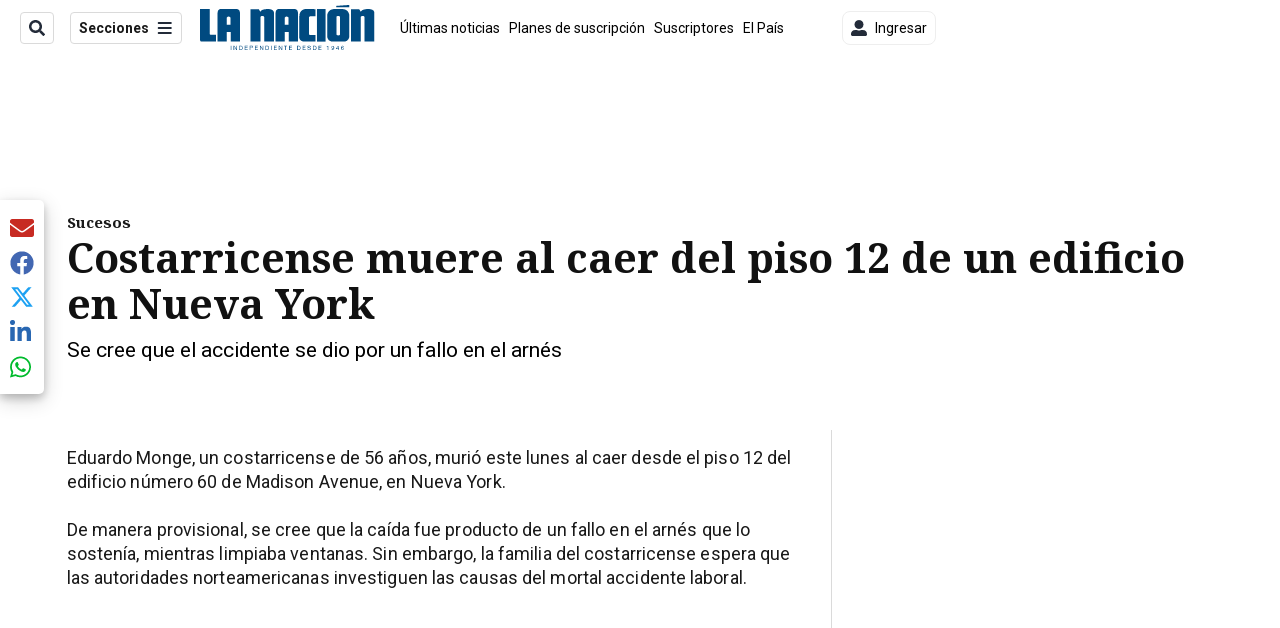

--- FILE ---
content_type: text/css; charset=utf-8
request_url: https://www.nacion.com/pf/resources/global/overwrite.css?d=683
body_size: 1936
content:
.article-body-wrapper .interstitial-link a {font-weight: bold;}.lg-promo .lg-promo-headline,.md-promo .md-promo-headline,.xl-promo .xl-promo-headline{margin-bottom:10px;margin-top:15px}.article-body-wrapper figure p,.date,.h4-primary.sub-headline,.horizontal-links-bar,.horizontal-links-menu a,.ipElOg>div:first-child>p,.nav-sections .subsection-menu>li>a,.news-theme-navigation-container *,.ts-byline,footer .footer-section .footer-header,footer .footer-section .footer-item>a,ts-byline a{font-family:Roboto,sans-serif}.vf3-comments,.viafoura,.viafoura-dark{--background-color:transparent!important}.nav-sections .inner-drawer-nav,.nav-sections .section-menu>li{background-color:#fff}.dark>.nav-sections .inner-drawer-nav,.dark>.nav-sections .section-menu>li,.viafoura-dark .vf-community-content .vf-tabbed-subnav .vf-tabbed-nav{background-color:#000}.nav-sections .section-menu>li .subsection-anchor a,.nav-sections .section-menu>li>a{color:#4a4a4a;font-size:14px;border-bottom:1px solid #e5e5e5;font-family:Roboto,sans-serif}.dark>.nav-sections .section-menu>li .subsection-anchor a,.dark>.nav-sections .section-menu>li>a,.viafoura-dark h2,.viafoura-dark h3{color:#fff}.nav-sections .subsection-menu>li>a{font-size:14px;font-weight:400;line-height:14px;margin-left:35px}.dark>.nav-sections .subsection-menu,.dark>.nav-sections .subsection-menu>li>a{color:#fff;background-color:#000}.nav-sections .subsection-anchor.open path,.nav-sections .subsection-anchor:hover path{fill:#575757}.dark>.nav-sections .subsection-anchor.open path,.dark>.nav-sections .subsection-anchor:hover path{fill:#fff}.nav-sections .section-menu>li:active,.nav-sections .section-menu>li:hover{background:#ddd}.dark>.nav-sections .section-menu>li:active,.dark>.nav-sections .section-menu>li:hover{background:#000}.chain-container .chain-col>*,.promo-premium{margin-bottom:10px}.xl-promo .xl-promo-headline{text-align:left}.section-title{line-height:1}.card-list-container,.list-container,.numbered-list-container,.top-table-list-container.wrap-bottom{margin-bottom:30px}.numbered-list-item .headline-list-anchor .headline-text{font-size:15px;font-weight:700;line-height:18px;-webkit-font-smoothing:antialiased}.list-container .list-title,.numbered-list-container .list-title{line-height:1;-webkit-font-smoothing:antialiased}.card-list-title,.list-container .list-item-simple .simple-list-headline-anchor,.top-table-list-container .top-table-list-title{-webkit-font-smoothing:antialiased}.list-container .list-item-simple .simple-list-headline-anchor .simple-list-headline-text{font-weight:700}.card-list-headline{font-size:22px;line-height:25px}.card-list-item .headline-list-anchor .headline-text{font-weight:700;line-height:20px;-webkit-font-smoothing:antialiased}footer{margin-top:5px;padding-bottom:25px}footer .footer-section .footer-item{margin:2px}.overline{font-size:15px;padding-bottom:0}h1.headline{line-height:28px}.h1-primary,.h1-secondary,h1{font-size:24px;line-height:28px}.h4-primary.sub-headline{font-size:15px;line-height:18px;margin-bottom:40px}.ts-byline{font-size:13px;line-height:20px;display:block;margin-top:10px}ts-byline a{color:#000;font-weight:700}.date{font-size:14px;line-height:17px}.large-promo p,.medium-promo p,.xl-large-promo p{font-size:15px;line-height:19px;margin-bottom:.5rem}.header-block{font-size:20px;margin:15px 0 5px}.layout-section>*{margin-bottom:.63rem}.left-article-section .section-container{display:none}.masthead-block--promo-link{color: #ffff;;background-color:#000000 !important;;border-radius:5px;padding:6px 17px;text-decoration:none}.promo-image img{display:inherit;vertical-align:top}@media screen and (min-width:48rem){.xl-promo .xl-promo-headline{margin-top:10px;text-align:left}.lg-promo .lg-promo-headline,.md-promo .md-promo-headline{margin-top:10px}.sm-promo .sm-promo-headline{font-size:1rem}.promo-item-margins{margin-bottom:10px;margin-top:10px}.card-list-container,.list-container,.numbered-list-container{margin-bottom:30px}footer{margin-top:40px}.h1-primary,.h1-secondary,h1{font-size:41px}h1.headline{line-height:46px}.h4-primary.sub-headline{font-family:Roboto,sans-serif;font-size:.9375rem;line-height:1.125rem;margin-bottom:40px}.date{font-size:14px;line-height:19px}.article-body-wrapper{margin-top:1rem}.article-body-wrapper p.body-paragraph{margin-bottom:1.5rem;font-size:18px;line-height:24px}.header-block{font-size:20px;margin-bottom:17px}.numbered-list-item .headline-list-anchor .headline-text{font-size:16px;font-weight:700;line-height:19px;-webkit-font-smoothing:antialiased}}@media screen and (min-width:64rem){.list-item .headline-text{font-size:1.31rem;line-height:1.62rem}.list-item .description-text{font-size:.93rem;line-height:1.19rem;}}@media screen and (max-width:64rem){.h4-primary.sub-headline{font-family:Roboto,sans-serif;font-size:.9375rem;line-height:1.125rem;margin-bottom:5px;margin-left:4px;margin-right: 9px !important;}.list-item .headline-text{font-size:1.25rem;line-height:1.5rem;margin-bottom:1rem;-webkit-font-smoothing:antialiased;margin-left:4px;margin-right: 1px !important;}.list-item .description-text{font-size:1rem;line-height:1.19rem;margin-left:4px;margin-right: 4px !important;width: 92%;}.ts-share-bar{background-color:white;box-shadow: 6px 6px 6px #ededed;flex-direction:row;margin-bottom:1px;padding:5px 0;position:inherit;visibility:inherit;width:100%;}.ts-share-bar__button{padding: 0 !important;display: flex;margin: 2px auto;}.layout-section>*{margin-bottom:0.68rem}}@media screen and (max-width:768px){#main-nav .nav-logo img{max-height:40px;max-width:150px}}@media screen and (min-width:0rem){.promo-item-margins{margin-bottom:10px;margin-top:10px}.authors p{font-size:14px;line-height:20px}}@media only screen and (max-width: 600px){h1.headline{margin-left:4px;margin-right:7px !important;} .article-body-wrapper p{margin-right:5px !important;margin-left:4px;}.article-body-wrapper .interstitial-link{margin-right:4px;margin-left:4px;} .article-body-wrapper blockquote{margin-right:4px;margin-left:4px !important;}}@media only screen and (max-width: 600px){.jyrtXj h1, .jyrtXj h2, .jyrtXj h3, .jyrtXj h5, .jyrtXj h6, .jyrtXj figcaption, .jyrtXj table {margin-left:4px;}.fXiNYE h1, .fXiNYE h2, .fXiNYE h3, .fXiNYE h4, .fXiNYE h5, .fXiNYE h6, .fXiNYE figcaption, .fXiNYE table{margin-left:4px;}.kQecaU h1, .kQecaU h2, .kQecaU h3, .kQecaU h4, .kQecaU h5, .kQecaU h6, .kQecaU figcaption, .kQecaU table{margin-left:4px;}.eKKGXA h1, .eKKGXA h2, .eKKGXA h3, .eKKGXA h4, .eKKGXA h5, .eKKGXA h6, .eKKGXA figcaption, .eKKGXA table{margin-left:4px;}.overline{margin-left:4px;}}@media only screen and (max-width: 600px){#fusion-app .main .container{margin-left: 3px;margin-right: 3px;}}@media only screen and (max-width: 600px){.ts-byline{margin-left:7px;margin-right: 4px;}.list-item .results-list--author-date .story-date{margin-left:7px;}}@media screen and (max-width:95rem) and (min-width:90rem){#fusion-app .main .container{margin:0 auto}}@media (min-width:64rem){#fusion-app .main .container{margin-left:auto;margin-right:auto}}@media (min-width:64rem) and (max-width:71.563rem){#fusion-app .main .container{margin-left:5%;margin-right:5%}}.article-body-wrapper figure p{color:#666;font-size:15px;line-height:18px}.nav-sections .subsection-anchor{border-bottom:1px solid #e5e5e5}.UXkqr .news-theme-navigation-bar{border-bottom:1px solid #d2d2d2;box-shadow:0 2px 5px 0 rgb(0 0 0 / 20%)}.viafoura .vf-tray-widget{--background-color:#fff!important}.vf-content-actions__flag,.vf-content-actions__like{display:none!important}.viafoura-dark{--light-text-on-background-color:#fff!important;--dark-text-on-background-color:#fff!important;--light-text-on-default-color:#fff!important;--dark-text-on-default-color:#fff!important;--dark-text-on-default-color:#fff!important;--secondary-text-color:#fff!important;--text-on-accent-color:#fff!important;--default-color:#434343;--primary-color-20:#434343;--primary-color-10:#434343;--accent-color-light:#2792fe!important;--accent-color:#1d8eff!important;--accent-color-dark:#007fff!important}.viafoura-dark .vf-conversation-starter_content{background-color:#43392d!important}.vf-primary-colour,.vf-secondary-text-colour,.viafoura-dark .vf-comments-count,.viafoura-dark .vf-conversation-starter_text,.viafoura-dark .vf-label,.viafoura-dark .vf-nav-button:hover .vf-nav-label,.viafoura-dark .vf-tray{color:#fff!important}.viafoura-dark .vf-livechat__header{border-color:#525252}.viafoura-dark .vf-icon-button .vf-icon-svg,.viafoura-dark svg{fill:#fff!important}.vf-conversation-starter_text{text-transform: none!important}@media (min-width: 48rem){.h2-primary, .h2-secondary, h2 {font-size: 1.31rem !important;line-height: 2rem !important;}}

--- FILE ---
content_type: text/plain; charset=utf-8
request_url: https://clavis-gruponacion-prod.arc-perso.aws.arc.pub/clavis/training/site/la-nacion/documents/recommendations?limit=3
body_size: 18545
content:
{"type": "results", "version": "0.6.0", "content_elements": [{"canonical_url": "/economia/conozca-los-100-lideres-empresariales-con-mejor/HBDORQDSC5HRNBFKHRMOJ7ATFE/story/", "created_date": "2025-11-04T21:00:24.212Z", "display_date": "2025-11-06T01:30:00Z", "headlines": {"basic": "Estos son los 100 empresarios con mejor reputaci\u00f3n en Costa Rica en 2025  ", "meta_title": "", "mobile": "", "native": "", "print": "", "tablet": "", "web": ""}, "label": {"icono": {"display": true, "text": "grafico", "url": "grafico"}}, "last_updated_date": "2025-11-06T01:30:00.672Z", "promo_items": {"basic": {"_id": "X6XUTQQQ2VCRNED5WSHQGOPU6U", "additional_properties": {"fullSizeResizeUrl": "/resizer/v2/X6XUTQQQ2VCRNED5WSHQGOPU6U.jpg?auth=83adf224185e36d8f844cb02080e15de0de50c78bdaed794d35daa0ebbfeb7c4", "galleries": [], "ingestionMethod": "manual", "iptc_job_identifier": "2637560785", "iptc_source": "Shutterstock", "iptc_title": "Conozca los 100 l\u00edderes empresariales con mejor reputaci\u00f3n en Costa Rica en 2025", "keywords": ["merco", "merco-lideres", "reputacion-empresarial", "costa-rica", "javier-quiros", "grupo-purdy", "franklin-chang", "ad-astra", "ileana-rojas", "intel-costa-rica", "ranking-empresarial", "empresas-reconocidas", "accounting", "adult", "adviser", "analysis", "analyzing", "attire", "board", "budget", "business", "chart", "communication", "connection", "corporate", "currency", "data", "desk", "document", "earning", "economy", "executive", "experience", "expertise", "file", "finance", "growth", "indoor", "information", "investment", "looking", "man", "manager", "occupation", "office", "paperwork", "person", "planning", "pointing", "problem", "professional", "profit", "reading", "report", "senior", "strategy", "success", "tablet", "together", "using", "woman", "working"], "mime_type": "image/jpeg", "originalName": "shutterstock_2637560785.jpg", "originalUrl": "https://cloudfront-us-east-1.images.arcpublishing.com/gruponacion/X6XUTQQQ2VCRNED5WSHQGOPU6U.jpg", "proxyUrl": "/resizer/v2/X6XUTQQQ2VCRNED5WSHQGOPU6U.jpg?auth=83adf224185e36d8f844cb02080e15de0de50c78bdaed794d35daa0ebbfeb7c4", "published": true, "resizeUrl": "/resizer/v2/X6XUTQQQ2VCRNED5WSHQGOPU6U.jpg?auth=83adf224185e36d8f844cb02080e15de0de50c78bdaed794d35daa0ebbfeb7c4", "restricted": false, "takenOn": "2025-11-05T20:09:00Z", "thumbnailResizeUrl": "/resizer/v2/X6XUTQQQ2VCRNED5WSHQGOPU6U.jpg?auth=83adf224185e36d8f844cb02080e15de0de50c78bdaed794d35daa0ebbfeb7c4&width=300", "version": 0, "template_id": 1203}, "address": {}, "alt_text": "Dos ejecutivos analizan informes y gr\u00e1ficos de desempe\u00f1o en una mesa de trabajo durante la presentaci\u00f3n del ranking Merco L\u00edderes Costa Rica 2025, que eval\u00faa la reputaci\u00f3n de los principales empresarios del pa\u00eds.", "auth": {"1": "83adf224185e36d8f844cb02080e15de0de50c78bdaed794d35daa0ebbfeb7c4"}, "caption": "El estudio Merco L\u00edderes Costa Rica 2025, destac\u00f3 a los empresarios con mejor reputaci\u00f3n del pa\u00eds. Javier Quir\u00f3s, de Grupo Purdy, encabez\u00f3 el ranking por segundo a\u00f1o consecutivo, seguido por Franklin Chang, de AD Astra, e Ileana Rojas, de Intel Costa Rica.", "copyright": "Copyright (c) 2025 PIC SNIPE/Shutterstock.  No use without permission.", "created_date": "2025-11-05T20:09:23Z", "credits": {"affiliation": [{"name": "Shutterstock", "type": "author"}], "by": [{"byline": "Shutterstock ", "name": "Shutterstock ", "type": "author"}]}, "height": 4347, "image_type": "photograph", "last_updated_date": "2025-11-05T20:09:23Z", "licensable": false, "owner": {"id": "gruponacion", "sponsored": false}, "slug": "merco-lideres-costa-rica-2025-reputacion-empresarial", "source": {"additional_properties": {"editor": "photo center"}, "edit_url": "https://gruponacion.arcpublishing.com/photo/X6XUTQQQ2VCRNED5WSHQGOPU6U", "system": "photo center"}, "subtitle": "Lideres empresariales de Costa Rica seg\u00fan Merco", "taxonomy": {"associated_tasks": []}, "type": "image", "url": "https://cloudfront-us-east-1.images.arcpublishing.com/gruponacion/X6XUTQQQ2VCRNED5WSHQGOPU6U.jpg", "version": "0.10.9", "width": 6521, "syndication": {}, "creditIPTC": "Shutterstock"}}, "publish_date": "2025-11-06T01:30:00.000Z", "taxonomy": {"primary_section": {"_id": "/economia"}}, "website": "la-nacion", "website_url": "/economia/conozca-los-100-lideres-empresariales-con-mejor/HBDORQDSC5HRNBFKHRMOJ7ATFE/story/", "websites": {"la-nacion": {"website_section": {"_id": "/economia", "_website": "la-nacion", "type": "section", "version": "0.6.0", "name": "Econom\u00eda", "description": "Economia", "path": "/economia", "parent_id": "/", "parent": {"default": "/"}, "additional_properties": {"original": {"_id": "/economia", "_website": "la-nacion", "name": "Econom\u00eda", "inactive": false, "ancestors": {"default": ["/"], "LNVideos": [], "LN-Hamburguesa": [], "EF-Hamburguesa": [], "LN_BusquedaAvanzada": ["/"], "LN_BusquedaAvanzada2": [], "hamburger-menu": ["/"], "footer-menu": [], "HamburgerMenu": ["/"], "composer": ["/"], "horizontal-menu": ["/"], "search-menu": ["/"], "menuComposer": ["/"]}, "parent": {"default": "/", "LNVideos": "/", "LN-Hamburguesa": "/", "EF-Hamburguesa": null, "LN_BusquedaAvanzada": "/", "LN_BusquedaAvanzada2": null, "hamburger-menu": "/", "footer-menu": null, "HamburgerMenu": "/", "composer": "/", "horizontal-menu": "/", "search-menu": "/", "menuComposer": "/"}, "order": {"HamburgerMenu": 1006, "LN-Hamburguesa": 1006, "LNVideos": 1005, "LN_BusquedaAvanzada": 1014, "hamburger-menu": 1011, "default": 1013, "composer": 1005, "horizontal-menu": 1007, "search-menu": 1012, "menuComposer": 1021}, "_admin": {"alias_ids": ["/la-nacion/economia"], "commercial_node": null, "default_content": null, "tracking_node": null}, "advertisement": {"ad_unit_section": null, "network_code": "175346488", "unit_code": null}, "in_the_news": {"in_the_news_usebasepage": "/in-the-news-forsections/", "in_the_news_usefeature": null, "in_the_news_usesectionbar": "false"}, "navigation": {"display_in_top_strip": null, "nav_display": null, "nav_title": null}, "site": {"native_app_rendering": null, "site_about": null, "site_description": "Economia", "site_keywords": "Noticias de Costa Rica, econom\u00eda, empleo, indicadores econ\u00f3micos, finanzas, banca, tipo de cambio, tasa pol\u00edtica monetaria, pol\u00edtica econ\u00f3mica, Coopeservidores, Desifyn, Banco Popular, Banco Nacional, Banco de Costa Rica, BAC", "site_tagline": null, "site_title": "Economia", "site_url": "/economia"}, "social": {"archives": null, "facebook": null, "rss": null, "twitter": null}, "story_list": {"story_list_content": {}}, "node_type": "section"}}, "_website_section_id": "la-nacion./economia"}, "website_url": "/economia/conozca-los-100-lideres-empresariales-con-mejor/HBDORQDSC5HRNBFKHRMOJ7ATFE/story/"}}, "_id": "HBDORQDSC5HRNBFKHRMOJ7ATFE"}, {"canonical_url": "/puro-deporte/futbol/ni-keylor-navas-ni-bryan-ruiz-jorge-luis-pinto/FYGJPPLVZRCTNNMLX7O5XHXU6M/story/", "created_date": "2025-11-06T00:17:11.995Z", "display_date": "2025-11-06T00:56:55.345Z", "headlines": {"basic": "Ni Keylor Navas, ni Bryan Ruiz... Jorge Luis Pinto elige sorpresivamente al mejor futbolista de Centroam\u00e9rica que dirigi\u00f3", "meta_title": "", "mobile": "", "native": "", "print": "", "tablet": "", "web": ""}, "last_updated_date": "2025-11-06T00:56:55.425Z", "promo_items": {"basic": {"_id": "PHBHFSXHYRFYZIXZR7NZSADEEE", "additional_properties": {"fullSizeResizeUrl": "/resizer/v2/PHBHFSXHYRFYZIXZR7NZSADEEE.jpg?auth=03423b233a406fc114ce885c4f59538443e759e7d0f969ab1f6420a17772c50d", "galleries": [], "keywords": ["fifaworldcup2014 - soccer - brazil - fifa 2014 - sport - sports"], "mime_type": "image/jpeg", "originalName": "Jorge-Pinto-Seleccion-Grecia-EFE_LNCIMA20140629_0250_1.jpg", "originalUrl": "https://cloudfront-us-east-1.images.arcpublishing.com/gruponacion/PHBHFSXHYRFYZIXZR7NZSADEEE.jpg", "proxyUrl": "/resizer/v2/PHBHFSXHYRFYZIXZR7NZSADEEE.jpg?auth=03423b233a406fc114ce885c4f59538443e759e7d0f969ab1f6420a17772c50d", "published": true, "resizeUrl": "/resizer/v2/PHBHFSXHYRFYZIXZR7NZSADEEE.jpg?auth=03423b233a406fc114ce885c4f59538443e759e7d0f969ab1f6420a17772c50d", "restricted": false, "takenOn": "2014-06-29T00:00:00Z", "thumbnailResizeUrl": "/resizer/v2/PHBHFSXHYRFYZIXZR7NZSADEEE.jpg?auth=03423b233a406fc114ce885c4f59538443e759e7d0f969ab1f6420a17772c50d&width=300", "usage_instructions": "EDITORIAL USE ONLY", "version": 4, "roles": []}, "address": {"locality": "RECIFE"}, "auth": {"1": "03423b233a406fc114ce885c4f59538443e759e7d0f969ab1f6420a17772c50d"}, "caption": ". Recife (Brazil), 29/06/2014.- Costa Rica's coach Jorge Luis Pinto (C) and his players prepare for the extra time during the FIFA World Cup 2014 round of 16 match between Costa Rica and Greece at the Arena Pernambuco in Recife, Brazil, 29 June 2014. \r\n\r\n(RESTRICTIONS APPLY: Editorial Use Only, not used in association with any commercial entity - Images must not be used in any form of alert service or push service of any kind including via mobile alert services, downloads to mobile devices or MMS messaging - Images must appear as still images and must not emulate match action video footage - No alteration is made to, and no text or image is superimposed over, any published image which: (a) intentionally obscures or removes a sponsor identification image; or (b) adds or overlays the commercial identification of any third party which is not officially associated with the FIFA World Cup) (Grecia, Brasil, Mundial de F\u00fatbol) EFE/EPA/YURI KOCHETKOV EDITORIAL USE ONLY", "copyright": "", "created_date": "2017-10-30T01:56:18Z", "credits": {"by": [{"name": "YURI KOCHETKOV", "type": "author"}]}, "height": 471, "last_updated_date": "2017-10-30T04:33:59Z", "licensable": false, "owner": {"id": "gruponacion"}, "source": {"additional_properties": {"editor": "photo center"}, "edit_url": "https://gruponacion.arcpublishing.com/photo/PHBHFSXHYRFYZIXZR7NZSADEEE", "system": "photo center"}, "subtitle": "Round of 16 - Costa Rica vs Greece", "type": "image", "url": "https://cloudfront-us-east-1.images.arcpublishing.com/gruponacion/PHBHFSXHYRFYZIXZR7NZSADEEE.jpg", "version": "0.10.9", "width": 800}}, "publish_date": "2025-11-06T00:56:55.345Z", "taxonomy": {"primary_section": {"_id": "/puro-deporte/futbol"}}, "website": "la-nacion", "website_url": "/puro-deporte/futbol/ni-keylor-navas-ni-bryan-ruiz-jorge-luis-pinto/FYGJPPLVZRCTNNMLX7O5XHXU6M/story/", "websites": {"la-nacion": {"website_section": {"_id": "/puro-deporte/futbol", "_website": "la-nacion", "type": "section", "version": "0.6.0", "name": "F\u00fatbol", "description": "Siga de cerca el f\u00fatbol nacional e internacional con noticias, an\u00e1lisis, resultados y las historias m\u00e1s destacadas. Desde el f\u00fatbol costarricense hasta las ligas m\u00e1s importantes del planeta.", "path": "/puro-deporte/futbol", "parent_id": "/puro-deporte", "parent": {"default": "/puro-deporte"}, "additional_properties": {"original": {"_id": "/puro-deporte/futbol", "_website": "la-nacion", "name": "F\u00fatbol", "inactive": false, "ancestors": {"default": ["/puro-deporte"], "menuComposer": ["/puro-deporte", "/"], "hamburger-menu": ["/puro-deporte", "/"]}, "parent": {"default": "/puro-deporte", "menuComposer": "/puro-deporte", "hamburger-menu": "/puro-deporte"}, "_admin": {"alias_ids": ["/puro-deporte/futbol"], "commercial_node": null, "default_content": null, "tracking_node": null}, "advertisement": {"ad_unit_section": null, "network_code": "175346488", "unit_code": null}, "in_the_news": {"in_the_news_usebasepage": "/in-the-news-forsections/", "in_the_news_usefeature": null, "in_the_news_usesectionbar": "false"}, "navigation": {"display_in_top_strip": null, "nav_display": null, "nav_title": null}, "site": {"author_slug": null, "native_app_rendering": null, "site_about": null, "site_description": "Siga de cerca el f\u00fatbol nacional e internacional con noticias, an\u00e1lisis, resultados y las historias m\u00e1s destacadas. Desde el f\u00fatbol costarricense hasta las ligas m\u00e1s importantes del planeta.", "site_keywords": "f\u00fatbol, f\u00fatbol costarricense, f\u00fatbol internacional, noticias de f\u00fatbol, ligas de f\u00fatbol, resultados f\u00fatbol Costa Rica", "site_tagline": null, "site_title": "F\u00fatbol: Lo mejor del deporte rey en Costa Rica y el mundo", "site_url": "/puro-deporte/futbol"}, "social": {"archives": null, "facebook": null, "rss": null, "twitter": null}, "story_list": {"story_list_content": {}}, "node_type": "section", "order": {"menuComposer": 2001, "hamburger-menu": 2001}}}, "_website_section_id": "la-nacion./puro-deporte/futbol"}, "website_url": "/puro-deporte/futbol/ni-keylor-navas-ni-bryan-ruiz-jorge-luis-pinto/FYGJPPLVZRCTNNMLX7O5XHXU6M/story/"}}, "_id": "FYGJPPLVZRCTNNMLX7O5XHXU6M"}, {"canonical_url": "/viva/turista-estadounidense-se-viralizo-al-expresar/J7UZ2BLWT5FL3HA4VURUFVDW3A/story/", "created_date": "2025-11-05T23:53:22.405Z", "display_date": "2025-11-06T00:48:18.714Z", "headlines": {"basic": "Turista estadounidense se viraliz\u00f3 al expresar notable asombro por elemento de la econom\u00eda de Costa Rica", "meta_title": "", "mobile": "", "native": "", "print": "", "tablet": "", "web": ""}, "last_updated_date": "2025-11-06T00:48:18.823Z", "promo_items": {"basic": {"_id": "FFPJYRZ6KBCPTPGT5SU445ERCI", "additional_properties": {"fullSizeResizeUrl": "/resizer/v2/FFPJYRZ6KBCPTPGT5SU445ERCI.jpg?auth=81e01ba7caf952a387c86426b22a119ada1fd99542d96dab69a0538926dc4fc3", "galleries": [], "ingestionMethod": "manual", "iptc_job_identifier": "2301001835", "iptc_source": "Shutterstock", "keywords": ["3d", "alliance", "alliances", "allies", "america", "background", "bilateral", "bond", "coexistence", "cooperation", "costa rica", "country", "cross-cultural", "cultural", "democracy", "dialogue", "diplomacy", "diplomatic", "diversity", "emblems", "exchange", "flag", "flagpoles", "flags", "friendship", "global", "government", "harmonious", "illustration", "international", "mission", "mutual", "national", "partnership", "peaceful", "political", "relations", "representation", "respect", "sky", "strategic", "symbol", "symbolism", "ties", "understanding", "unity", "usa", "visit", "waving", "wind"], "mime_type": "image/jpeg", "originalName": "shutterstock_2301001835.jpg", "originalUrl": "https://cloudfront-us-east-1.images.arcpublishing.com/gruponacion/FFPJYRZ6KBCPTPGT5SU445ERCI.jpg", "proxyUrl": "/resizer/v2/FFPJYRZ6KBCPTPGT5SU445ERCI.jpg?auth=81e01ba7caf952a387c86426b22a119ada1fd99542d96dab69a0538926dc4fc3", "published": true, "resizeUrl": "/resizer/v2/FFPJYRZ6KBCPTPGT5SU445ERCI.jpg?auth=81e01ba7caf952a387c86426b22a119ada1fd99542d96dab69a0538926dc4fc3", "restricted": false, "thumbnailResizeUrl": "/resizer/v2/FFPJYRZ6KBCPTPGT5SU445ERCI.jpg?auth=81e01ba7caf952a387c86426b22a119ada1fd99542d96dab69a0538926dc4fc3&width=300", "version": 0, "template_id": 1203}, "address": {}, "alt_text": "Banderas de Estados Unidos y Costa Rica", "auth": {"1": "81e01ba7caf952a387c86426b22a119ada1fd99542d96dab69a0538926dc4fc3"}, "caption": "Banderas de Estados Unidos y Costa Rica", "copyright": "Copyright (c) 2023 Svystun_Roman/Shutterstock.  No use without permission.", "created_date": "2025-08-12T02:51:17Z", "credits": {"affiliation": [{"name": "Shutterstock", "type": "author"}], "by": [{"byline": "Shutterstock", "name": "Shutterstock", "type": "author"}]}, "height": 2160, "image_type": "photograph", "last_updated_date": "2025-08-12T02:51:17Z", "licensable": false, "owner": {"id": "gruponacion", "sponsored": false}, "source": {"additional_properties": {"editor": "photo center"}, "edit_url": "https://gruponacion.arcpublishing.com/photo/FFPJYRZ6KBCPTPGT5SU445ERCI", "system": "photo center"}, "subtitle": "Waving,Flags,Of,The,United,States,Of,America,And,Costa", "taxonomy": {"associated_tasks": []}, "type": "image", "url": "https://cloudfront-us-east-1.images.arcpublishing.com/gruponacion/FFPJYRZ6KBCPTPGT5SU445ERCI.jpg", "version": "0.10.9", "width": 3840, "syndication": {}, "creditIPTC": "Shutterstock"}}, "publish_date": "2025-11-06T00:48:18.714Z", "taxonomy": {"primary_section": {"_id": "/viva"}}, "website": "la-nacion", "website_url": "/viva/turista-estadounidense-se-viralizo-al-expresar/J7UZ2BLWT5FL3HA4VURUFVDW3A/story/", "websites": {"la-nacion": {"website_section": {"_id": "/viva", "_website": "la-nacion", "type": "section", "version": "0.6.0", "name": "Viva", "description": "Viva", "path": "/viva", "parent_id": "/", "parent": {"default": "/"}, "additional_properties": {"original": {"_id": "/viva", "site": {"site_title": "Viva", "site_url": "/viva/", "site_about": null, "site_tagline": null, "site_description": "Viva", "site_keywords": "Noticias de entretenimiento, Costa Rica, famosos, cine, moda, m\u00fasica, series, pel\u00edculas, far\u00e1ndula", "native_app_rendering": null}, "social": {"twitter": null, "rss": null, "facebook": null, "archives": null}, "_admin": {"default_content": null, "tracking_node": null, "alias_ids": ["/la-nacion/viva"], "commercial_node": null}, "story_list": {"story_list_content": {}}, "in_the_news": {"in_the_news_usefeature": null, "in_the_news_usesectionbar": "false", "in_the_news_usebasepage": "/in-the-news-forsections/"}, "navigation": {"display_in_top_strip": null, "nav_display": null, "nav_title": null}, "advertisement": {"network_code": "175346488", "unit_code": "nacion/nacion_entretenimiento", "ad_unit_section": "/175346488/nacion/nacion_entretenimiento"}, "_website": "la-nacion", "name": "Viva", "order": {"LN-Hamburguesa": 1007, "HamburgerMenu": 1008, "LNVideos": 1006, "LN_BusquedaAvanzada": 1008, "hamburger-menu": 1009, "default": 1035, "composer": 1007, "horizontal-menu": 1011, "search-menu": 1007, "menuComposer": 1019}, "parent": {"default": "/", "LNVideos": "/", "LN-Hamburguesa": "/", "EF-Hamburguesa": null, "LN_BusquedaAvanzada": "/", "LN_BusquedaAvanzada2": null, "hamburger-menu": "/", "footer-menu": null, "HamburgerMenu": "/", "composer": "/", "horizontal-menu": "/", "search-menu": "/", "menuComposer": "/"}, "ancestors": {"default": ["/"], "LNVideos": [], "LN-Hamburguesa": [], "EF-Hamburguesa": [], "LN_BusquedaAvanzada": ["/"], "LN_BusquedaAvanzada2": [], "hamburger-menu": ["/"], "footer-menu": [], "HamburgerMenu": ["/"], "composer": ["/"], "horizontal-menu": ["/"], "search-menu": ["/"], "menuComposer": ["/"]}, "inactive": false, "node_type": "section"}}, "_website_section_id": "la-nacion./viva"}, "website_url": "/viva/turista-estadounidense-se-viralizo-al-expresar/J7UZ2BLWT5FL3HA4VURUFVDW3A/story/"}}, "_id": "J7UZ2BLWT5FL3HA4VURUFVDW3A"}]}

--- FILE ---
content_type: application/javascript; charset=utf-8
request_url: https://fundingchoicesmessages.google.com/f/AGSKWxU6Zjy1m3WkYJdSmcV251DkweX3PPjIXjegLu3lHEhcNic0cjtrb4DU9YbHV3BY4AePyNvuuEyVodkcr4vlR_G1pgx2FVqzFwOBC5hdqeqZw3JcoBfD-za9v5srHYT6aJG32RkrAlkuvnOil7xxxHdtr3H1ziPzqFZx2Tg9o411zq1IhADLtJVpIdE=/_/flashads./adjug./pop_ad.-google2-ad-/toigoogleads.
body_size: -1283
content:
window['03debe66-40c5-4fe9-b2ea-acd5bfad4709'] = true;